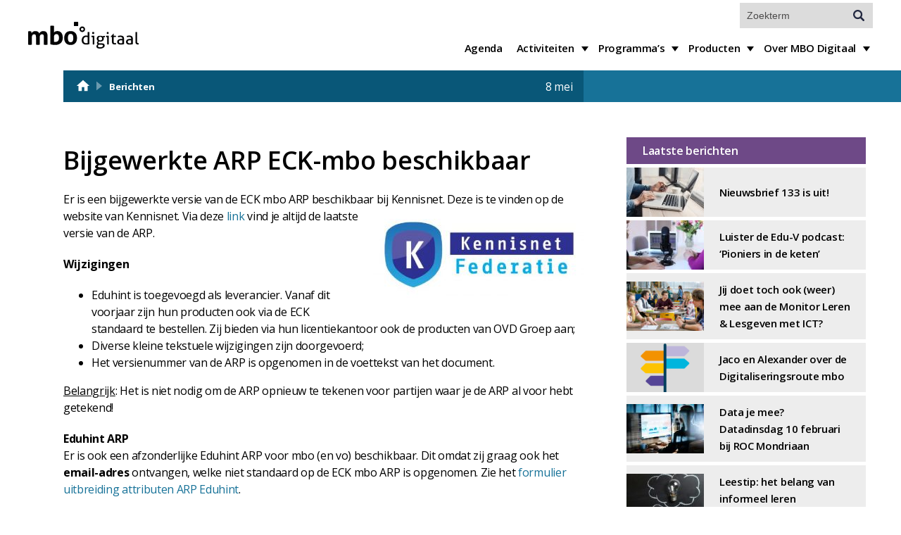

--- FILE ---
content_type: text/html; charset=UTF-8
request_url: https://mbodigitaal.nl/2018/05/bijgewerkte-arp-eck-mbo-beschikbaar/
body_size: 8895
content:
<!doctype html>
<html>

<head>
    <meta charset="utf-8">
    <meta charset="UTF-8" />
    <meta name="author" content="code.rehab" />
    <meta name="viewport" content="width=device-width, user-scalable=no, initial-scale=1.0">
    <title>Bijgewerkte ARP ECK-mbo beschikbaar - MBO Digitaal</title>
	<link rel="me" href=https://social.edu.nl/@mbodigitaal>
    <link rel="stylesheet" href="https://mbodigitaal.nl/wp-content/themes/_mbo-digitaal-2025/assets/css/flickity.css" media="screen">
    <link rel="stylesheet" href="https://maxcdn.bootstrapcdn.com/font-awesome/4.5.0/css/font-awesome.min.css">
    <link rel="stylesheet" type="text/css" href="https://mbodigitaal.nl/wp-content/themes/_mbo-digitaal-2025/assets/css/site.css?t=1768604464" />
    <link rel="stylesheet" type="text/css" media="all" href="https://mbodigitaal.nl/wp-content/themes/_mbo-digitaal-2025/style.css?t=1768604464" />
	<script>
		var _paq = window._paq = window._paq || [];
		/* tracker methods like "setCustomDimension" should be called before "trackPageView" */
		_paq.push(['trackPageView']);
		_paq.push(['enableLinkTracking']);
		(function() {
		var u="https://matomo.mboraad.nl/";
		_paq.push(['setTrackerUrl', u+'matomo.php']);
		_paq.push(['setSiteId', '9']);
		var d=document, g=d.createElement('script'), s=d.getElementsByTagName('script')[0];
		g.async=true; g.src=u+'matomo.js'; s.parentNode.insertBefore(g,s);
		})();
	</script>
    <meta name='robots' content='index, follow, max-image-preview:large, max-snippet:-1, max-video-preview:-1' />
	<style>img:is([sizes="auto" i], [sizes^="auto," i]) { contain-intrinsic-size: 3000px 1500px }</style>
	
	<!-- This site is optimized with the Yoast SEO plugin v26.1.1 - https://yoast.com/wordpress/plugins/seo/ -->
	<link rel="canonical" href="https://mbodigitaal.nl/2018/05/bijgewerkte-arp-eck-mbo-beschikbaar/" />
	<script type="application/ld+json" class="yoast-schema-graph">{"@context":"https://schema.org","@graph":[{"@type":"Article","@id":"https://mbodigitaal.nl/2018/05/bijgewerkte-arp-eck-mbo-beschikbaar/#article","isPartOf":{"@id":"https://mbodigitaal.nl/2018/05/bijgewerkte-arp-eck-mbo-beschikbaar/"},"author":{"name":"Madhwie Niels","@id":"https://mbodigitaal.nl/#/schema/person/0ac9134020ec0cb55a95e8186e80b5f6"},"headline":"Bijgewerkte ARP ECK-mbo beschikbaar","datePublished":"2018-05-08T08:20:08+00:00","dateModified":"2025-08-11T07:37:11+00:00","mainEntityOfPage":{"@id":"https://mbodigitaal.nl/2018/05/bijgewerkte-arp-eck-mbo-beschikbaar/"},"wordCount":148,"publisher":{"@id":"https://mbodigitaal.nl/#organization"},"image":{"@id":"https://mbodigitaal.nl/2018/05/bijgewerkte-arp-eck-mbo-beschikbaar/#primaryimage"},"thumbnailUrl":"https://mbodigitaal.nl/wp-content/uploads/2018/05/kennisnetfederatie-300x133.jpg","keywords":["eck","leermiddelen"],"articleSection":["Geen categorie"],"inLanguage":"nl-NL"},{"@type":"WebPage","@id":"https://mbodigitaal.nl/2018/05/bijgewerkte-arp-eck-mbo-beschikbaar/","url":"https://mbodigitaal.nl/2018/05/bijgewerkte-arp-eck-mbo-beschikbaar/","name":"Bijgewerkte ARP ECK-mbo beschikbaar - MBO Digitaal","isPartOf":{"@id":"https://mbodigitaal.nl/#website"},"primaryImageOfPage":{"@id":"https://mbodigitaal.nl/2018/05/bijgewerkte-arp-eck-mbo-beschikbaar/#primaryimage"},"image":{"@id":"https://mbodigitaal.nl/2018/05/bijgewerkte-arp-eck-mbo-beschikbaar/#primaryimage"},"thumbnailUrl":"https://mbodigitaal.nl/wp-content/uploads/2018/05/kennisnetfederatie-300x133.jpg","datePublished":"2018-05-08T08:20:08+00:00","dateModified":"2025-08-11T07:37:11+00:00","breadcrumb":{"@id":"https://mbodigitaal.nl/2018/05/bijgewerkte-arp-eck-mbo-beschikbaar/#breadcrumb"},"inLanguage":"nl-NL","potentialAction":[{"@type":"ReadAction","target":["https://mbodigitaal.nl/2018/05/bijgewerkte-arp-eck-mbo-beschikbaar/"]}]},{"@type":"ImageObject","inLanguage":"nl-NL","@id":"https://mbodigitaal.nl/2018/05/bijgewerkte-arp-eck-mbo-beschikbaar/#primaryimage","url":"https://mbodigitaal.nl/wp-content/uploads/2018/05/kennisnetfederatie.jpg","contentUrl":"https://mbodigitaal.nl/wp-content/uploads/2018/05/kennisnetfederatie.jpg","width":800,"height":355},{"@type":"BreadcrumbList","@id":"https://mbodigitaal.nl/2018/05/bijgewerkte-arp-eck-mbo-beschikbaar/#breadcrumb","itemListElement":[{"@type":"ListItem","position":1,"name":"","item":"/"},{"@type":"ListItem","position":2,"name":"...","item":"https://mbodigitaal.nl/2018/05/bijgewerkte-arp-eck-mbo-beschikbaar/"},{"@type":"ListItem","position":3,"name":"Berichten"}]},{"@type":"WebSite","@id":"https://mbodigitaal.nl/#website","url":"https://mbodigitaal.nl/","name":"MBO Digitaal","description":"Sterk door het Netwerk!","publisher":{"@id":"https://mbodigitaal.nl/#organization"},"potentialAction":[{"@type":"SearchAction","target":{"@type":"EntryPoint","urlTemplate":"https://mbodigitaal.nl/?s={search_term_string}"},"query-input":{"@type":"PropertyValueSpecification","valueRequired":true,"valueName":"search_term_string"}}],"inLanguage":"nl-NL"},{"@type":"Organization","@id":"https://mbodigitaal.nl/#organization","name":"MBO Digitaal","url":"https://mbodigitaal.nl/","logo":{"@type":"ImageObject","inLanguage":"nl-NL","@id":"https://mbodigitaal.nl/#/schema/logo/image/","url":"https://mbodigitaal.nl/wp-content/uploads/2025/11/Export-logo-wit-paarse-achtergrond.png","contentUrl":"https://mbodigitaal.nl/wp-content/uploads/2025/11/Export-logo-wit-paarse-achtergrond.png","width":2485,"height":778,"caption":"MBO Digitaal"},"image":{"@id":"https://mbodigitaal.nl/#/schema/logo/image/"},"sameAs":["https://social.edu.nl/@mbodigitaal"]},{"@type":"Person","@id":"https://mbodigitaal.nl/#/schema/person/0ac9134020ec0cb55a95e8186e80b5f6","name":"Madhwie Niels","image":{"@type":"ImageObject","inLanguage":"nl-NL","@id":"https://mbodigitaal.nl/#/schema/person/image/","url":"https://secure.gravatar.com/avatar/9bf8a5a7da5867de161a84d8dcd88af0458c230221e6ba378ad049958671aaf5?s=96&d=mm&r=g","contentUrl":"https://secure.gravatar.com/avatar/9bf8a5a7da5867de161a84d8dcd88af0458c230221e6ba378ad049958671aaf5?s=96&d=mm&r=g","caption":"Madhwie Niels"},"sameAs":["http://www.mbodigitaal.nl"],"url":"https://mbodigitaal.nl/author/madhwie/"}]}</script>
	<!-- / Yoast SEO plugin. -->


<link rel='dns-prefetch' href='//ajax.googleapis.com' />
<script type="text/javascript">
/* <![CDATA[ */
window._wpemojiSettings = {"baseUrl":"https:\/\/s.w.org\/images\/core\/emoji\/16.0.1\/72x72\/","ext":".png","svgUrl":"https:\/\/s.w.org\/images\/core\/emoji\/16.0.1\/svg\/","svgExt":".svg","source":{"concatemoji":"https:\/\/mbodigitaal.nl\/wp-includes\/js\/wp-emoji-release.min.js?ver=6.8.3"}};
/*! This file is auto-generated */
!function(s,n){var o,i,e;function c(e){try{var t={supportTests:e,timestamp:(new Date).valueOf()};sessionStorage.setItem(o,JSON.stringify(t))}catch(e){}}function p(e,t,n){e.clearRect(0,0,e.canvas.width,e.canvas.height),e.fillText(t,0,0);var t=new Uint32Array(e.getImageData(0,0,e.canvas.width,e.canvas.height).data),a=(e.clearRect(0,0,e.canvas.width,e.canvas.height),e.fillText(n,0,0),new Uint32Array(e.getImageData(0,0,e.canvas.width,e.canvas.height).data));return t.every(function(e,t){return e===a[t]})}function u(e,t){e.clearRect(0,0,e.canvas.width,e.canvas.height),e.fillText(t,0,0);for(var n=e.getImageData(16,16,1,1),a=0;a<n.data.length;a++)if(0!==n.data[a])return!1;return!0}function f(e,t,n,a){switch(t){case"flag":return n(e,"\ud83c\udff3\ufe0f\u200d\u26a7\ufe0f","\ud83c\udff3\ufe0f\u200b\u26a7\ufe0f")?!1:!n(e,"\ud83c\udde8\ud83c\uddf6","\ud83c\udde8\u200b\ud83c\uddf6")&&!n(e,"\ud83c\udff4\udb40\udc67\udb40\udc62\udb40\udc65\udb40\udc6e\udb40\udc67\udb40\udc7f","\ud83c\udff4\u200b\udb40\udc67\u200b\udb40\udc62\u200b\udb40\udc65\u200b\udb40\udc6e\u200b\udb40\udc67\u200b\udb40\udc7f");case"emoji":return!a(e,"\ud83e\udedf")}return!1}function g(e,t,n,a){var r="undefined"!=typeof WorkerGlobalScope&&self instanceof WorkerGlobalScope?new OffscreenCanvas(300,150):s.createElement("canvas"),o=r.getContext("2d",{willReadFrequently:!0}),i=(o.textBaseline="top",o.font="600 32px Arial",{});return e.forEach(function(e){i[e]=t(o,e,n,a)}),i}function t(e){var t=s.createElement("script");t.src=e,t.defer=!0,s.head.appendChild(t)}"undefined"!=typeof Promise&&(o="wpEmojiSettingsSupports",i=["flag","emoji"],n.supports={everything:!0,everythingExceptFlag:!0},e=new Promise(function(e){s.addEventListener("DOMContentLoaded",e,{once:!0})}),new Promise(function(t){var n=function(){try{var e=JSON.parse(sessionStorage.getItem(o));if("object"==typeof e&&"number"==typeof e.timestamp&&(new Date).valueOf()<e.timestamp+604800&&"object"==typeof e.supportTests)return e.supportTests}catch(e){}return null}();if(!n){if("undefined"!=typeof Worker&&"undefined"!=typeof OffscreenCanvas&&"undefined"!=typeof URL&&URL.createObjectURL&&"undefined"!=typeof Blob)try{var e="postMessage("+g.toString()+"("+[JSON.stringify(i),f.toString(),p.toString(),u.toString()].join(",")+"));",a=new Blob([e],{type:"text/javascript"}),r=new Worker(URL.createObjectURL(a),{name:"wpTestEmojiSupports"});return void(r.onmessage=function(e){c(n=e.data),r.terminate(),t(n)})}catch(e){}c(n=g(i,f,p,u))}t(n)}).then(function(e){for(var t in e)n.supports[t]=e[t],n.supports.everything=n.supports.everything&&n.supports[t],"flag"!==t&&(n.supports.everythingExceptFlag=n.supports.everythingExceptFlag&&n.supports[t]);n.supports.everythingExceptFlag=n.supports.everythingExceptFlag&&!n.supports.flag,n.DOMReady=!1,n.readyCallback=function(){n.DOMReady=!0}}).then(function(){return e}).then(function(){var e;n.supports.everything||(n.readyCallback(),(e=n.source||{}).concatemoji?t(e.concatemoji):e.wpemoji&&e.twemoji&&(t(e.twemoji),t(e.wpemoji)))}))}((window,document),window._wpemojiSettings);
/* ]]> */
</script>
<style id='wp-emoji-styles-inline-css' type='text/css'>

	img.wp-smiley, img.emoji {
		display: inline !important;
		border: none !important;
		box-shadow: none !important;
		height: 1em !important;
		width: 1em !important;
		margin: 0 0.07em !important;
		vertical-align: -0.1em !important;
		background: none !important;
		padding: 0 !important;
	}
</style>
<style id='classic-theme-styles-inline-css' type='text/css'>
/*! This file is auto-generated */
.wp-block-button__link{color:#fff;background-color:#32373c;border-radius:9999px;box-shadow:none;text-decoration:none;padding:calc(.667em + 2px) calc(1.333em + 2px);font-size:1.125em}.wp-block-file__button{background:#32373c;color:#fff;text-decoration:none}
</style>
<style id='safe-svg-svg-icon-style-inline-css' type='text/css'>
.safe-svg-cover{text-align:center}.safe-svg-cover .safe-svg-inside{display:inline-block;max-width:100%}.safe-svg-cover svg{fill:currentColor;height:100%;max-height:100%;max-width:100%;width:100%}

</style>
<link rel='stylesheet' id='ics-calendar-css' href='https://mbodigitaal.nl/wp-content/plugins/ics-calendar/assets/style.min.css?ver=11.6.0' type='text/css' media='all' />
<script type="text/javascript" src="//ajax.googleapis.com/ajax/libs/jquery/1.10.2/jquery.min.js" id="jquery-js"></script>
<link rel="https://api.w.org/" href="https://mbodigitaal.nl/wp-json/" /><link rel="alternate" title="JSON" type="application/json" href="https://mbodigitaal.nl/wp-json/wp/v2/posts/18975" /><link rel="EditURI" type="application/rsd+xml" title="RSD" href="https://mbodigitaal.nl/xmlrpc.php?rsd" />
<meta name="generator" content="WordPress 6.8.3" />
<link rel='shortlink' href='https://mbodigitaal.nl/?p=18975' />
<link rel="alternate" title="oEmbed (JSON)" type="application/json+oembed" href="https://mbodigitaal.nl/wp-json/oembed/1.0/embed?url=https%3A%2F%2Fmbodigitaal.nl%2F2018%2F05%2Fbijgewerkte-arp-eck-mbo-beschikbaar%2F" />
<link rel="alternate" title="oEmbed (XML)" type="text/xml+oembed" href="https://mbodigitaal.nl/wp-json/oembed/1.0/embed?url=https%3A%2F%2Fmbodigitaal.nl%2F2018%2F05%2Fbijgewerkte-arp-eck-mbo-beschikbaar%2F&#038;format=xml" />
    
    <script type="text/javascript">
        var ajaxurl = 'https://mbodigitaal.nl/wp-admin/admin-ajax.php';
    </script>
<link rel="icon" href="https://mbodigitaal.nl/wp-content/uploads/2022/01/cropped-favicon-purple-32x32.png" sizes="32x32" />
<link rel="icon" href="https://mbodigitaal.nl/wp-content/uploads/2022/01/cropped-favicon-purple-192x192.png" sizes="192x192" />
<link rel="apple-touch-icon" href="https://mbodigitaal.nl/wp-content/uploads/2022/01/cropped-favicon-purple-180x180.png" />
<meta name="msapplication-TileImage" content="https://mbodigitaal.nl/wp-content/uploads/2022/01/cropped-favicon-purple-270x270.png" />

</head>

<body class="wp-singular post-template-default single single-post postid-18975 single-format-standard wp-theme-_mbo-digitaal-2025">
    <div class='innerbody'>
        <header id="main">
            <div class="pagewrap-large row">
           
                <div id="menu-toggle"><i class="fa fa-bars"></i></div>
                <a href="https://mbodigitaal.nl" id="logo">
                    <img src="https://mbodigitaal.nl/wp-content/themes/_mbo-digitaal-2025/assets/images/logo.svg" />
                </a>
                <nav id="main-menu" class="">
                    <div class="menu-standaardmenu-container"><ul id="menu-standaardmenu" class="menu"><li id="menu-item-15026" class="menu-item menu-item-type-post_type menu-item-object-page menu-item-15026"><a href="https://mbodigitaal.nl/agenda/">Agenda</a></li>
<li id="menu-item-35420" class="menu-item menu-item-type-post_type menu-item-object-page menu-item-has-children menu-item-35420"><a href="https://mbodigitaal.nl/activiteiten/">Activiteiten</a>
<ul class="sub-menu">
	<li id="menu-item-15070" class="menu-item menu-item-type-post_type menu-item-object-page menu-item-15070"><a href="https://mbodigitaal.nl/activiteiten/mbodigitaal-conferenties/">Conferenties</a></li>
	<li id="menu-item-35423" class="menu-item menu-item-type-post_type menu-item-object-page menu-item-35423"><a href="https://mbodigitaal.nl/activiteiten/datadinsdagen/">Datadinsdagen</a></li>
	<li id="menu-item-15570" class="menu-item menu-item-type-post_type menu-item-object-page menu-item-15570"><a href="https://mbodigitaal.nl/activiteiten/gebruikersdagen/">Gebruikersdagen</a></li>
	<li id="menu-item-15089" class="menu-item menu-item-type-post_type menu-item-object-page menu-item-15089"><a href="https://mbodigitaal.nl/activiteiten/gebruikersgroepen/">Gebruikersgroepen</a></li>
	<li id="menu-item-17188" class="menu-item menu-item-type-post_type menu-item-object-page menu-item-17188"><a href="https://mbodigitaal.nl/activiteiten/netwerken/">Netwerken</a></li>
</ul>
</li>
<li id="menu-item-15054" class="menu-item menu-item-type-post_type menu-item-object-page menu-item-has-children menu-item-15054"><a href="https://mbodigitaal.nl/programmas/">Programma’s</a>
<ul class="sub-menu">
	<li id="menu-item-30026" class="menu-item menu-item-type-post_type menu-item-object-page menu-item-30026"><a href="https://mbodigitaal.nl/programmas/programma-cyberveiligheid-mbo/">Cyberveiligheid mbo</a></li>
	<li id="menu-item-39145" class="menu-item menu-item-type-custom menu-item-object-custom menu-item-39145"><a href="https://mbodigitaal.nl/programmas/programma-digitaal-bekwaam/">Digitaal Bekwaam</a></li>
	<li id="menu-item-31444" class="menu-item menu-item-type-post_type menu-item-object-page menu-item-31444"><a href="https://mbodigitaal.nl/programmas/edu-v/">Edu-v</a></li>
	<li id="menu-item-31445" class="menu-item menu-item-type-post_type menu-item-object-page menu-item-31445"><a href="https://mbodigitaal.nl/programmas/npuls/">Npuls</a></li>
	<li id="menu-item-35369" class="menu-item menu-item-type-post_type menu-item-object-page menu-item-35369"><a href="https://mbodigitaal.nl/programmas/programma-archief/">Programma-archief</a></li>
</ul>
</li>
<li id="menu-item-19789" class="menu-item menu-item-type-taxonomy menu-item-object-category menu-item-has-children menu-item-19789"><a href="https://mbodigitaal.nl/category/producten/publicaties/">Producten</a>
<ul class="sub-menu">
	<li id="menu-item-27094" class="menu-item menu-item-type-post_type menu-item-object-page menu-item-27094"><a href="https://mbodigitaal.nl/mora/">MORA</a></li>
	<li id="menu-item-36298" class="menu-item menu-item-type-post_type menu-item-object-page menu-item-36298"><a href="https://mbodigitaal.nl/mosa/">MOSA</a></li>
	<li id="menu-item-36301" class="menu-item menu-item-type-post_type menu-item-object-page menu-item-36301"><a href="https://mbodigitaal.nl/praatplaten/">Praatplaten</a></li>
	<li id="menu-item-41379" class="menu-item menu-item-type-post_type menu-item-object-page menu-item-41379"><a href="https://mbodigitaal.nl/spellen/">Spellen</a></li>
</ul>
</li>
<li id="menu-item-15033" class="menu-item menu-item-type-post_type menu-item-object-page menu-item-has-children menu-item-15033"><a href="https://mbodigitaal.nl/over-mbodigitaal/">Over MBO Digitaal</a>
<ul class="sub-menu">
	<li id="menu-item-15093" class="menu-item menu-item-type-post_type menu-item-object-page menu-item-15093"><a href="https://mbodigitaal.nl/over-mbodigitaal/">Over MBO Digitaal</a></li>
	<li id="menu-item-43302" class="menu-item menu-item-type-post_type menu-item-object-page menu-item-43302"><a href="https://mbodigitaal.nl/over-mbodigitaal/bestuurscommissie/">Bestuurscommissie</a></li>
	<li id="menu-item-44339" class="menu-item menu-item-type-post_type menu-item-object-page menu-item-44339"><a href="https://mbodigitaal.nl/over-mbodigitaal/cio-raad/">CIO Raad</a></li>
	<li id="menu-item-15034" class="menu-item menu-item-type-post_type menu-item-object-page menu-item-15034"><a href="https://mbodigitaal.nl/over-mbodigitaal/het-team/">Ons team</a></li>
	<li id="menu-item-15029" class="menu-item menu-item-type-post_type menu-item-object-page menu-item-15029"><a href="https://mbodigitaal.nl/over-mbodigitaal/nieuwsbrieven/">Nieuwsbrieven</a></li>
	<li id="menu-item-15036" class="menu-item menu-item-type-post_type menu-item-object-page menu-item-15036"><a href="https://mbodigitaal.nl/over-mbodigitaal/contact/">Contact</a></li>
</ul>
</li>
</ul></div>                    <div class="search">
                        <div class="search-toggle"><i class="fa fa-search"></i></div>
                        <form role="search" method="get" id="searchform" class="searchform" action="https://mbodigitaal.nl/">
	<div>
		<label class="screen-reader-text" for="s"></label>
		<span>Actuele zoekopdracht</span>
		<input type="text" placeholder="Zoekterm" value="" name="s" id="s" />
		<input type="submit" id="searchsubmit" value="Zoeken" />
	</div>
</form>                    </div>
                </nav>
            </div>
        </header>    <section class="pagewrap">
    <header id="page-header">
        <div id="breadcrumbs"><span><span><a href="/"><svg style="float:left; fill: #fff; width:22px; height:22px;" class="MuiSvgIcon-root MuiSvgIcon-fontSizeMedium MuiBox-root css-uqopch" focusable="false" aria-hidden="true" viewBox="0 0 24 24" data-testid="HomeIcon"><path d="M10 20v-6h4v6h5v-8h3L12 3 2 12h3v8z"></path></svg></a></span> <span class="breadcrumb-icon"></span> <span><a href="https://mbodigitaal.nl/2018/05/bijgewerkte-arp-eck-mbo-beschikbaar/">...</a></span> <span class="breadcrumb-icon"></span> <span class="breadcrumb_last" aria-current="page">Berichten</span></span></div>		        <div class="date">8 mei</div>
		    </header>

    <div class="page-content-wrapper">

        <article id="page_content">
            

                <section class='the-content'>

                    
					
					                    <div class="post-date">
                        8 mei 2018                    </div>
					
					

                    <h1>Bijgewerkte ARP ECK-mbo beschikbaar</h1>
                    <p>Er is een bijgewerkte versie van de ECK mbo ARP beschikbaar bij Kennisnet. Deze is te vinden op de website van Kennisnet. Via deze <a href="https://support.kennisnet.org/Knowledgebase/Article/View/279/185/eck-mbo-arp-formulier-verzoek-uitbreiding-attributen">li<img decoding="async" class="alignright size-medium wp-image-18977" src="https://mbodigitaal.nl/wp-content/uploads/2018/05/kennisnetfederatie-300x133.jpg" alt="" width="300" height="133" srcset="https://mbodigitaal.nl/wp-content/uploads/2018/05/kennisnetfederatie-300x133.jpg 300w, https://mbodigitaal.nl/wp-content/uploads/2018/05/kennisnetfederatie-768x341.jpg 768w, https://mbodigitaal.nl/wp-content/uploads/2018/05/kennisnetfederatie.jpg 800w" sizes="(max-width: 300px) 100vw, 300px" />nk</a> vind je altijd de laatste versie van de ARP.</p>
<p><strong>Wijzigingen</strong></p>
<ul>
<li>Eduhint is toegevoegd als leverancier. Vanaf dit voorjaar zijn hun producten ook via de ECK standaard te bestellen. Zij bieden via hun licentiekantoor ook de producten van OVD Groep aan;</li>
<li>Diverse kleine tekstuele wijzigingen zijn doorgevoerd;</li>
<li>Het versienummer van de ARP is opgenomen in de voettekst van het document.</li>
</ul>
<p><span style="text-decoration: underline;">Belangrijk</span>: Het is niet nodig om de ARP opnieuw te tekenen voor partijen waar je de ARP al voor hebt getekend!</p>
<p><strong>Eduhint ARP<br />
</strong>Er is ook een afzonderlijke Eduhint ARP voor mbo (en vo) beschikbaar. Dit omdat zij graag ook het <strong>email-adres</strong> ontvangen, welke niet standaard op de ECK mbo ARP is opgenomen. Zie het <a href="https://support.kennisnet.org/Knowledgebase/Article/View/595/0/eduhint-arp-formulier-verzoek-uitbreiding-attributen">formulier uitbreiding attributen ARP Eduhint</a>.</p>

                    
                        <div class="extra-info">

                            <section class="meta-menu">
                                <!-- <div class="author">
                                <p class="title">Auteur</p>
                                <div class="name">Madhwie Niels</div>
                            </div> -->

                                                                                                    <div class='tags'><a href="https://mbodigitaal.nl/tag/eck/" rel="tag">eck</a>, <a href="https://mbodigitaal.nl/tag/leermiddelen/" rel="tag">leermiddelen</a></div>
                                                            </section>



                            <div class="attachments">
    
    
</div>                        </div>
                                    </section>
			
			
			
                <a href="#comments-list">
                    <section id="comments-list">
                        <div class="comment-count">
                            Reacties (0)                        </div>
                        <div class="comment-button">
                            Geef een reactie
                        </div>
                    </section>
                </a>

                <section class="comments" style="display:none;">
                    
<!-- You can start editing here. -->


			<!-- If comments are closed. -->
		<p class="nocomments">Reacties zijn gesloten.</p>

	
                </section>
			
						
			
                    </article>
      
		
        <aside id="page_sidebar">
            <div id="core_arrow_button_widget-6" class="sidebar-widget CORE_arrow_button_widget"><section id='core_arrow_button_widget-6' class='sidebar-widget'>
    <h3 class='widget-title'>Laatste berichten</h3>
</section></div><div id="core_posts_short-2" class="sidebar-widget CORE_posts_short"><div class="widget_recent_entries">
            <div id="core_posts_short-2" class="sidebar-widget CORE_posts_short">                <ul>
                            <a href="https://mbodigitaal.nl/2026/01/nieuwsbrief-133-is-uit/">
                    <div class="item">
                        <img width="110" height="70" src="https://mbodigitaal.nl/wp-content/uploads/2022/08/MBO-Digitaal-ref-23-110x70.jpg" class="attachment-thumbnail-post size-thumbnail-post wp-post-image" alt="iemand achter laptop, met in de hand smartphone en koffiekopje op bureau" decoding="async" loading="lazy" srcset="https://mbodigitaal.nl/wp-content/uploads/2022/08/MBO-Digitaal-ref-23-110x70.jpg 110w, https://mbodigitaal.nl/wp-content/uploads/2022/08/MBO-Digitaal-ref-23-300x188.jpg 300w, https://mbodigitaal.nl/wp-content/uploads/2022/08/MBO-Digitaal-ref-23-1024x640.jpg 1024w, https://mbodigitaal.nl/wp-content/uploads/2022/08/MBO-Digitaal-ref-23-768x480.jpg 768w, https://mbodigitaal.nl/wp-content/uploads/2022/08/MBO-Digitaal-ref-23-1536x960.jpg 1536w, https://mbodigitaal.nl/wp-content/uploads/2022/08/MBO-Digitaal-ref-23.jpg 1600w" sizes="auto, (max-width: 110px) 100vw, 110px" />                        <div class="title">
                            Nieuwsbrief 133 is uit!                        </div>
                        <li>

                    </div>
                    </li>
                </a>
                            <a href="https://mbodigitaal.nl/2026/01/luister-de-edu-v-podcast-pioniers-in-de-keten/">
                    <div class="item">
                        <img width="110" height="70" src="https://mbodigitaal.nl/wp-content/uploads/2026/01/pexels-cowomen-1058097-2041381-110x70.jpg" class="attachment-thumbnail-post size-thumbnail-post wp-post-image" alt="foto van microfoon podcast, op achtergrond een laptop" decoding="async" loading="lazy" />                        <div class="title">
                            Luister de Edu-V podcast: &#8216;Pioniers in de keten&#8217;                        </div>
                        <li>

                    </div>
                    </li>
                </a>
                            <a href="https://mbodigitaal.nl/2026/01/jij-doet-toch-ook-weer-mee-aan-de-monitor-leren-lesgeven-met-ict/">
                    <div class="item">
                        <img width="110" height="70" src="https://mbodigitaal.nl/wp-content/uploads/2026/01/Monitor-leren-en-lesgeven-met-ict-110x70.jpg" class="attachment-thumbnail-post size-thumbnail-post wp-post-image" alt="Foto van studenten aan tafels" decoding="async" loading="lazy" />                        <div class="title">
                            Jij doet toch ook (weer) mee aan de Monitor Leren &#038; Lesgeven met ICT?                        </div>
                        <li>

                    </div>
                    </li>
                </a>
                            <a href="https://mbodigitaal.nl/2026/01/jaco-en-alexander-over-de-digitaliseringsroute-mbo/">
                    <div class="item">
                        <img width="110" height="70" src="https://mbodigitaal.nl/wp-content/uploads/2026/01/Digitaliseringsroute-mbo-110x70.png" class="attachment-thumbnail-post size-thumbnail-post wp-post-image" alt="Illustratief beeld van wegwijzer in kleuren oranje, geel, lichtpaars, donkerpaars en turkooizen" decoding="async" loading="lazy" />                        <div class="title">
                            Jaco en Alexander over de Digitaliseringsroute mbo                        </div>
                        <li>

                    </div>
                    </li>
                </a>
                            <a href="https://mbodigitaal.nl/2026/01/data-je-mee-datadinsdag-10-februari-bij-roc-mondriaan/">
                    <div class="item">
                        <img width="110" height="70" src="https://mbodigitaal.nl/wp-content/uploads/2022/08/MBO-Digitaal-ref-11-110x70.jpg" class="attachment-thumbnail-post size-thumbnail-post wp-post-image" alt="" decoding="async" loading="lazy" srcset="https://mbodigitaal.nl/wp-content/uploads/2022/08/MBO-Digitaal-ref-11-110x70.jpg 110w, https://mbodigitaal.nl/wp-content/uploads/2022/08/MBO-Digitaal-ref-11-300x188.jpg 300w, https://mbodigitaal.nl/wp-content/uploads/2022/08/MBO-Digitaal-ref-11-1024x640.jpg 1024w, https://mbodigitaal.nl/wp-content/uploads/2022/08/MBO-Digitaal-ref-11-768x480.jpg 768w, https://mbodigitaal.nl/wp-content/uploads/2022/08/MBO-Digitaal-ref-11-1536x960.jpg 1536w, https://mbodigitaal.nl/wp-content/uploads/2022/08/MBO-Digitaal-ref-11.jpg 1600w" sizes="auto, (max-width: 110px) 100vw, 110px" />                        <div class="title">
                            Data je mee? Datadinsdag 10 februari bij ROC Mondriaan                        </div>
                        <li>

                    </div>
                    </li>
                </a>
                            <a href="https://mbodigitaal.nl/2026/01/leestip-het-belang-van-informeel-leren-stimuleren/">
                    <div class="item">
                        <img width="110" height="70" src="https://mbodigitaal.nl/wp-content/uploads/2025/06/pexels-pixabay-355952-110x70.jpg" class="attachment-thumbnail-post size-thumbnail-post wp-post-image" alt="Schoolbord met in krijt een gedachtenwolkje en daarin een foto van een echt lampje" decoding="async" loading="lazy" />                        <div class="title">
                            Leestip: het belang van informeel leren stimuleren                        </div>
                        <li>

                    </div>
                    </li>
                </a>
                    </ul>
        </div>    </div></div><div id="block-3" class="sidebar-widget widget_block"><p><a class="btn btn-more" href="/alle-berichten/">Meer</a></p></div>            <div id="core_arrow_button_widget" class="sidebar-widget CORE_arrow_button_widget"><section id="core_arrow_button_widget" class="sidebar-widget CORE_arrow_button_widget"><section class="widget-content" style="padding: 0 20px;"></section></section></div>        </aside>


    </div>
</section><footer id='main'>
	<section class='pagewrap-large'>
		<!-- <h2 id="payoff-title">saMBO-ICT heet vanaf nu MBO Digitaal.</h2> -->
		<div class="widgets"><div class="footer-widget"><h3 class="widget-title">MBO Digitaal</h3><div class="textwidget"><p>MBO Digitaal is een platform van <em><strong>MBO Raad</strong></em> voor samenwerking aan digitalisering in het mbo. MBO Digitaal werkt samen met alle mbo-instellingen en heeft sterke banden met <em><strong>MBO Voorzieningen</strong></em>, <em><strong>Kennisnet</strong> </em>en <em><strong>SURF</strong></em>.</p>
<p><a href="https://mbodigitaal.nl/startpagina/privacy-statement/">Privacystatement</a></p>
</div></div><div class="footer-widget"><h3 class="widget-title">Nieuwsbrief</h3><div class="textwidget"><p>MBO Digitaal geeft maandelijks een <a href="/publicaties/nieuwsbrieven/">nieuwsbrief</a> uit met veel informatie over lopende projecten. Via onderstaande knop kunt u zich daarvoor aanmelden.</p>
<p><a href="/publicaties/nieuwsbrieven/aanmelden-nieuwsbrief/"><span class="button">Aanmelden</span></a></p>
</div></div><div class="footer-widget"><h3 class="widget-title">Social Media</h3><div class="textwidget"><p>Via onderstaande knoppen kunt u zich abonneren op de RSS feed, ons volgen op Twitter of de LinkedIn groep bezoeken.</p>
<p><a href="http://feeds.feedburner.com/sambo-ict" target="_blank" class="social-btn"><i class="fa fa-rss "></i></a><a rel="me" href="https://social.edu.nl/@mbodigitaal" target="_blank" class="social-btn"><img src="https://mbodigitaal.nl/wp-content/uploads/2023/10/mastodon-logo-white.svg" style="max-width: 17px; position: relative; transform: scale(1.2);"/></i></a><a href="https://www.linkedin.com/groups/2744150/" target="_blank" class="social-btn"><i class="fa fa-linkedin-square"></i></a></p>
</div></div><div class="footer-widget"><h3 class="widget-title">Contact</h3><div class="textwidget"><p>MBO Digitaal<br />
Tjaskermolenlaan 1<br />
3447 GE Woerden</p>
<p>Telefoon +31 (0) 348-753500<br />
Email <a href="mailto:info@mbodigitaal.nl">info@mbodigitaal.nl</a></p>
</div></div></div>
		<div class="logo">
			<a href="https://mbodigitaal.nl">
				<img src="https://mbodigitaal.nl/wp-content/themes/_mbo-digitaal-2025/assets/images/logo-wit.svg" />
			</a>
		</div>
	</section>
</footer>
<footer id='purple-bar'>
	<section class='pagewrap-large'>
		<div class='copyright'>Copyright (c) 2026 MBO Digitaal</div>
	</section>
</footer>

<script type="speculationrules">
{"prefetch":[{"source":"document","where":{"and":[{"href_matches":"\/*"},{"not":{"href_matches":["\/wp-*.php","\/wp-admin\/*","\/wp-content\/uploads\/*","\/wp-content\/*","\/wp-content\/plugins\/*","\/wp-content\/themes\/_mbo-digitaal-2025\/*","\/*\\?(.+)"]}},{"not":{"selector_matches":"a[rel~=\"nofollow\"]"}},{"not":{"selector_matches":".no-prefetch, .no-prefetch a"}}]},"eagerness":"conservative"}]}
</script>
<script type="text/javascript" src="https://mbodigitaal.nl/wp-content/plugins/ics-calendar/assets/script.min.js?ver=11.6.0" id="ics-calendar-js"></script>
<script type="text/javascript" id="ics-calendar-js-after">
/* <![CDATA[ */
var r34ics_ajax_obj = {"ajaxurl":"https:\/\/mbodigitaal.nl\/wp-admin\/admin-ajax.php","r34ics_nonce":"ea9b98d34a"};
var ics_calendar_i18n = {"hide_past_events":"Verberg verlopen evenementen","show_past_events":"Toon oudere evenementen"};
var r34ics_days_of_week_map = {"zondag":"zo","maandag":"ma","dinsdag":"di","woensdag":"wo","donderdag":"do","vrijdag":"vr","zaterdag":"za"};
var r34ics_transients_expiration_ms = 3600000; var r34ics_ajax_interval;
/* ]]> */
</script>

<script src="https://mbodigitaal.nl/wp-content/themes/_mbo-digitaal-2025/assets/js/flickity.min.js"></script>
<script src="https://mbodigitaal.nl/wp-content/themes/_mbo-digitaal-2025/assets/js/site.js"></script>

</div> <!-- End inner body -->

</body>

</html>

--- FILE ---
content_type: text/css
request_url: https://mbodigitaal.nl/wp-content/themes/_mbo-digitaal-2025/style.css?t=1768604464
body_size: 3985
content:
/*
Theme Name: MBO Digitaal
Theme URI:
Description: Dit thema is op maat ontwikkeld door Code.Rehab
Author: Code.Rehab
Author URI: http://www.code.rehab
Version: 1.0
Tags:
License:
License URI:
*/


/* BREADCRUMBS */
header#page-header #breadcrumbs span:nth-child(4),
header#page-header #breadcrumbs span:nth-child(3){
	display: none !important;
}

@media (max-width: 767px){


	header#page-header #breadcrumbs span span a{
		  display: inline-block !important; 
	}
header#page-header #breadcrumbs span span {
    display: none !important; 
}
	
	header#page-header #breadcrumbs span:first-child,
	header#page-header #breadcrumbs span:nth-child(2),
	header#page-header #breadcrumbs span:last-child
	{
		  display: inline-block !important; 
	}
	
		body.parent-nav-page header#page-header #breadcrumbs span:nth-child(3),
	body.parent-nav-page header#page-header #breadcrumbs span:nth-child(4){
		 display: inline-block !important; 
	}
	
	/* Home icon */
	header#page-header #breadcrumbs svg{
		position: relative;
    	top: 2px;
    	max-height: 16px;
	}
	
	header#page-header #breadcrumbs{
	font-size:11px !important;
}
	.breadcrumb-icon{
		margin: 0 1.5px !important;
	}
	
	.breadcrumb_last{
		max-width: 50vw;
    	line-height: 75%;
	}
	
}



header#page-header #breadcrumbs{
	font-size:13px;
}

.breadcrumb_last{
	font-weight: bold;
}

/*  PROGRAMS OVERVIEW */


#programs_list{font-size: 14px; margin-bottom: 60px;}
#programs_list ul>li>ul{display:none}
#programs_list ul.active{display:block}


#programs_list .content-wrapper{
	display: block;
	padding: 5px 10px;
	background-color: #03635E;
	width: 100%;
	box-sizing: border-box;
}


#programs_list .content-wrapper.active{
	background-color: #000;
}

#programs_list .content-wrapper.active::before{
	background-color: #fff;
}

#programs_list .content-wrapper.active .nav-link::before{
	border-left: 6px solid transparent;
    border-top: 8px solid #fff;
    border-right: 6px solid transparent;
	left: 12px;
}


#programs_list .content-wrapper.active a{
	color: #fff;
}

#programs_list .title{
/* 	background-color: purple; */
}

#programs_list a{
	text-decoration: none;
	color: #fff;
}

#programs_list li li a{
	color: #000;
}

#programs_list a:hover{
	text-decoration: underline;
}

#programs_list ul{
	list-style: none;
	padding: 0;
	margin: 0;
	margin-top: 5px;
	width: 400px;
}
#programs_list ul li {
	color: #fff;
	cursor: pointer;
	font-weight: bold;
	margin: 0;
	margin-bottom: 5px;
	padding: 0;
	position: relative;
}

#programs_list ul li .container{
	padding: 0;
}

#programs_list ul li li{
	font-weight: normal;
	color: #000;
	padding: 0;
}

#programs_list ul li li li{
	font-weight: normal;
	color: #000;
	padding: 0;
}

/* ARROWS */

#programs_list ul li .nav-link{
	display: inline-block;
    width: 34px;
    height: 34px;
    background-color: hsla(0,0%,100%,.1);
    position: absolute;
	right: 0;
	top: 0;
}

#programs_list ul li .nav-link::before{
	border-bottom: 6px solid transparent;
    border-left: 8px solid currentcolor;
    border-top: 6px solid transparent;
    content: "";
    display: block;
    height: 0;
    position: absolute;
   	right: 12px;
    top: 10px;
    width: 0;
}

#programs_list ul li.collapsed .nav-link::before{
	border-left: 6px solid transparent;
    border-top: 8px solid currentcolor;
    border-right: 6px solid transparent;
	top: 12px;
}



#programs_list ul li.collapsed ul li .nav-link::before{
	border-bottom: 6px solid transparent;
    border-left: 8px solid currentcolor;
    border-top: 6px solid transparent;
	left: 14px;
	top: 12px;
}

#programs_list ul li.collapsed ul li.collapsed ul li .nav-link::before{
	border-bottom: 6px solid transparent;
    border-left: 8px solid currentcolor;
    border-top: 6px solid transparent;
	left: 14px;
	top: 12px;
}

#programs_list ul li.collapsed li.collapsed .nav-link::before{
	border-left: 6px solid transparent;
    border-top: 8px solid currentcolor;
    border-right: 6px solid transparent;
	left: 12px;
}

#programs_list .content-wrapper.active .nav-link::before{
	border-left: 6px solid transparent;
    border-top: 8px solid currentcolor;
    border-right: 6px solid transparent;
}


#programs_list ul li.collapsed li.collapsed li.collapsed .nav-link::before{
	border-left: 6px solid transparent;
    border-top: 8px solid currentcolor;
    border-right: 6px solid transparent;
	left: 12px;
}

#programs_list ul li.not(.collapsed) .nav-link::before{
	border-bottom: 6px solid transparent;
    border-left: 8px solid currentcolor;
    border-top: 6px solid transparent;
}



/* END ARROWS */

#programs_list li li .content-wrapper {
	padding-left: 20px;
	background-color: #098976;
	position: relative;
}

/* disc */ 
#programs_list li li li .content-wrapper::before{
display: block;
    width: 6px;
    height: 6px;
    position: absolute;
    left: 24px;
    top: 15px;
    content: "";
    border-radius: 100%;
    background-color: black;
    z-index: 999;
}

#programs_list li li .content-wrapper a{
		color: #fff;
}

#programs_list li li li .content-wrapper {
	padding-left: 40px;
	background-color: #C4C4C4;
}

#programs_list li li li .content-wrapper a{
		color: #000;
}

#programs_list li li li li .content-wrapper {
	padding-left: 60px;
	background-color: #DDDDDD;
}

#programs_list li li li li .content-wrapper::before{
	left: 40px;
}

/*  LVL 5 */
#programs_list li li li li li .content-wrapper {
	padding-left: 80px;
	background-color: #E8E8E8;
}

#programs_list li li li li li .content-wrapper::before{
	left: 60px;
}

/*  LVL 6 */
#programs_list li li li li li li .content-wrapper {
	padding-left: 80px;
	background-color: #E8E8E8;
}
#programs_list li li li li li li .content-wrapper::before{
	left: 60px;
}

#programs_list li.nav-item:nth-child(3){
	position: relative;
}

#programs_list li.nav-item:nth-child(3)::after{
	position: absolute;
	content: 'themas',
		background-color: red;
	left: 0,
	top: 20px;
	display: block;
		
}




@media (max-width: 767px){
	#programs_list ul{
		max-width: 100%;
	}
	#programs_list{font-size: 12px;}
}


body.page .title_logo_container .title,
body.page .group_participation,
body.page .group_contacts {
	width: 100%;
}

body.group-type-programma .pagination a,
body.group-type-programma .pagination .current,
body.group-type-programma .pagination .dots
{
	display: none !important;
}

body.group-type-programma .pagination a.next,
body.group-type-programma .pagination a.prev{
	display: block !important;
    float: right;
    padding: 6px 15px;
    background-color: #1a7399;
    color: #fff !important;
	margin-top: 20px;
}

body.group-type-programma .pagination a.prev{
    float: left;
}



aside#page_sidebar{
	max-width: 400px;
}


body.group-type-programma .cybersearch #searchform input{
	padding: 6px 7px;
}

body.group-type-programma .cybersearch #searchsubmit{
	max-width: 90px !important;
    background-color: #05635e;
    border: 0;
    font-family: 'OPEN SANS';
    font-size: 13px;
    border-radius: 0;
    font-weight: 700;
    text-transform: uppercase;
    padding: 0px 0px;

}


#page_content{
	width: 100%;
}


/*  CALENDAR START */

.calendar-overview{
	max-width: 840px;
	margin-top: 24px;
}

.calendar-item{
	display: flex;
	margin-bottom: 16px;
	position: relative;
	background-color: #EDEDED;
	
}
.calendar-item .link{
	width: 100%;
	display: flex;
	text-decoration: none;
}

.calendar-item.active:hover .arrow-animation{
	width: calc(100% - 64px) !important;
}

.calendar-item .link:hover .arrow-link svg{
	transform: translatex(4px);
}



.calendar-item .title{
	color: #000000;
	font-weight: 600;
	font-size: 17px;
}

.calendar-item .date{
	background-color: #d4d4d4;
	width: 64px;
	min-width: 64px;
	height: 64px;
	display: flex;
	align-items: center;
	justify-content: center;
	flex-direction: row;
	word-spacing: 100vw;
	text-align: center;
	color: #fff;
	font-size: 20px;
	line-height: 23px;
	font-weight: 600;
	text-transform: uppercase;
}

.calendar-item .date.active{
	background-color: #6E4987;
}

.calendar-item .time_location{
	color: #6A6A6A;
}


.calendar-item .arrow-animation{
	display: block;
	background-color: #DBDBDB;
	position: absolute;
	right: 0; 
	top: 0;
	bottom: 0;
	transition: all .7s;
    width: 0.2%;
	z-index: 0;
}

.calendar-item .content-wrapper{
	width: 100%;
	padding: 8px 20px;
	display: flex;
	justify-content: space-between;
	position: relative;
	z-index:0;
/* 	max-width: 720px; */
}

.calendar-item .content{
	display: flex;
	flex-direction: column;
	min-width: 360px;
}

.calendar-item .info{
	display: flex;
	position: relative;
		z-index: 1;
}

.calendar-item .tags{
	margin-right: 20px;
	font-style: italic;
	color: #6A6A6A;
}

.calendar-item .arrow-link{
	display: block;
	width: 30px;
	background-color: #DBDBDB;
	position: absolute;
    right: -20px;
    top: -8px;
    bottom: -8px;

}

.calendar-item .arrow-link svg{
	max-width: 30%;
	position: relative;
    top: 23px;
    left: 9px;
	transition: all .3s;
}

/*  Responsiveness calendar */

@media (max-width: 767px){
	
	.calendar-overview{
		max-width: 100%;
	}

	.content-wrapper{
		flex-direction: column;
	}
	
	.calendar-item{
		margin-bottom: 20px;
	}

	.calendar-item .date{
		width: 90px;
		min-width: 90px;
		height: 90px;
	}
	
	.calendar-item .content{
		min-width: unset;
	}
	
	.calendar-item .tags{
		font-size: .8em;
		line-height: 1.2;
		position: absolute;
    	top: 14px;
    	left: -110px;
	}

	.calendar-item .arrow-link{
		top: -82px;
	}

	.calendar-item .arrow-link svg{
		top: 33px;
	}
	
	.calendar-item.active:hover .arrow-animation{
	width: calc(100% - 90px) !important;
	}
}

/* CALENDAR END */


/* USER GROUPS START */

.usergroups-overview{
	display:inline-flex;
	flex-wrap: wrap;
	margin-top: 24px;
}

.usergroups-overview .link{
	text-decoration: none;
}

.usergroups-overview .usergroup{
	background-color: #6E4987;
	display: flex;
	justify-content: space-between;
	max-width: 370px;
	margin-bottom: 24px;
	position: relative;
}

.usergroups-overview .link:nth-child(odd){
	margin-right: 24px;
}

.usergroups-overview .usergroup .title{
	color: #fff;
	padding: 20px;
	width: 275px;
	font-size: 16px;
	font-weight: 600;
	position: relative;
	z-index: 2;
}
.usergroups-overview .usergroup .arrow-link{
	background-color: #4D2767;
	width: 40px;
	display: flex;
	align-items: center;
	justify-content: center;
	position: relative;
	z-index: 2;
}

.usergroups-overview .usergroup .arrow-link svg{
	max-width: 20%;
	transition: all .3s;
}

.usergroups-overview .arrow-animation{
	display: block;
	background-color: #4D2767;
	position: absolute;
	right: 0; 
	top: 0;
	bottom: 0;
	transition: all .7s;
    width: 0.2%;
	z-index: 0;
}



.link:hover .arrow-animation{
	width: calc(100%);
}

.link:hover .arrow-link svg{
	transform: translatex(4px);
}
.link:hover img{
	transition: all .3s;
}
.link:hover img{
	transform: scale(1.1);
}

/*  Responsiveness USER GROUPS */

@media (max-width: 767px){
	.usergroups-overview .link:nth-child(odd){
		margin-right: 0;
	}
	.usergroups-overview .link{
		width: 100%;
	}
	.usergroups-overview .usergroup .title{
		width: unset;
	}
}

/* USER GROUPS END */



/* USER GROUPS START */

.networks-overview{
	display:inline-flex;
	flex-wrap: wrap;
	margin-top: 24px;
}

.networks-overview .link{
	text-decoration: none;
}

.networks-overview .network{
	background-color: #6E4987;
	display: flex;
	justify-content: space-between;
	max-width: 370px;
	margin-bottom: 24px;
	position: relative;
}

.networks-overview .link:nth-child(odd){
	margin-right: 24px;
}

.networks-overview .network .title{
	color: #fff;
	padding: 12px;
	width: 294px;
	font-size: 16px;
	font-weight: 600;
	position: relative;
	z-index: 2;
	display: flex;
    align-items: center;
}

.networks-overview .network img{
	max-width: 40px;
	margin-right: 12px;
	position: relative;
    top: -2px;
	transition: all .45s;
	transform-origin: center;
}

.networks-overview .network .arrow-link{
	background-color: #4D2767;
	width: 40px;
	display: flex;
	align-items: center;
	justify-content: center;
	position: relative;
	z-index: 2;
}

.networks-overview .network .arrow-link svg{
	max-width: 20%;
	transition: all .3s;
}

.networks-overview .arrow-animation{
	display: block;
	background-color: #4D2767;
	position: absolute;
	right: 0; 
	top: 0;
	bottom: 0;
	transition: all .7s;
    width: 0.2%;
	z-index: 0;
}



.link:hover .arrow-animation{
	width: calc(100%);
}

.link:hover .arrow-link svg{
	transform: translatex(4px);
}

	.networks-overview .link.disabled .arrow-link,
.networks-overview .link.disabled .arrow-animation
{
		display: none;
	}

.networks-overview .link.disabled{
	 pointer-events: none;
  cursor: default;
}

.networks-overview .link.disabled .title{
		width: 334px;
	}

/*  Responsiveness USER GROUPS */

@media (max-width: 767px){
	.networks-overview .link:nth-child(odd){
		margin-right: 0;
	}
	.networks-overview, .networks-overview .link{
		width: 100%;
	}
	.networks-overview .network .title{
		width: auto;
	}
	

}

/* NETWORKS END */

.usergroup_archive{
	list-style-type: none; 
	margin:20px 0; 
	padding:0; 
	columns: 2;
}

@media (max-width: 767px){
	.usergroup_archive{
			columns: 1;
	}
}


.table-items .panel-grid,
.table-items .panel-grid-cell
{
	margin-bottom: 0 !important;
}

.table-items .panel-grid-cell{
	padding: 0 10px !important;
}

.table-items .panel-grid-cell p{
	margin: 0 !important;
	padding: 5px 0 !important;
}

@media (max-width: 767px){
	#linear .table-items{
		flex-direction: row !important;
	}
	
	#linear .table-items .panel-grid-cell:first-child{
		width: 60px !important; 
	}
	
	#linear .table-items .panel-grid-cell:nth-child(2){
		width: 320px !important;
	}
	#linear .table-items .panel-grid-cell:nth-child(3){
		width: 100%;
	}
}


/* automated calendar */

.ics-calendar-label{
	display: none !important;
}

.ics-calendar-date-wrapper{
	display: flex;
	margin-bottom: 16px;
}

.ics-calendar-date{
	background-color: #6E4987;
    width: 64px;
    min-width: 64px;
    height: 64px;
    display: flex;
    align-items: center;
    justify-content: center;
    flex-direction: row;
    word-spacing: 100vw;
    text-align: center;
    color: #fff;
    font-size: 20px;
    line-height: 23px;
    font-weight: 600;
    text-transform: uppercase;
	margin: 0 !important;
}

.events{
	width: 100%;
	padding: 8px 20px;
	margin: 0 !important;
    flex-direction: column;
	position: relative;
	background-color: #EDEDED;
	justify-content: center;
    display: flex;
}


/* hover effect  */


.ics-calendar-date-wrapper.linky .external-link{
	width: 40px;
    position: absolute;
    right: 0;
    top: 0;
	bottom: 0;
    background-color: #DBDBDB;
	display: flex;
    flex-direction: column;
    align-items: center;
    justify-content: center;
	z-index: 999;
}
a.external-link{
	text-decoration: none;
}

.ics-calendar-date-wrapper.linky .time,
.ics-calendar-date-wrapper.linky .event,
.ics-calendar-date-wrapper.linky .descloc,
.ics-calendar-date-wrapper.linky .desloc
{
	position: relative;
	z-index: 999999;
}



.ics-calendar-date-wrapper.linky{
	cursor: pointer;
	position: relative;
}

.ics-calendar-date-wrapper.linky .arrow-container{
	display: block;
	width: 30px;
	background-color: #DBDBDB;
	position: absolute;
    right: 0;
    top: 0;
    bottom: 0;

}

.ics-calendar-date-wrapper.linky .arrow-container svg{
	max-width: 30%;
	position: relative;
    top: 23px;
    left: 9px;
	transition: all .3s;
}




.ics-calendar-date-wrapper .events .event{
	display: flex;
	flex-direction: column;
}

/* hide multiple times  */

.ics-calendar-date-wrapper .events .event .time{
/* 	display: none; */
}

.ics-calendar-date-wrapper .events .event .time:first-of-type{
	display: block;
}

.ics-calendar-date-wrapper.linky .events:after{
	content: "";
	display: block;
    background-color: #DBDBDB;
    position: absolute;
    right: 0;
    top: 0;
    bottom: 0;
    transition: all .7s;
    width: 0%;
    z-index: 0;
}



.ics-calendar-date-wrapper.linky .events:hover:after{
	width: 100%;
}

.ics-calendar-date span{
	width: 100%;
	display: contents;
}


/* .ics-calendar a.offsite-link{
	display: none;
} */

.ics-calendar-date span:first-of-type{
	display: none !important;
}


.ics-calendar-date-wrapper .title{
	font-weight: 600;
	
	display: flex;
    font-size: 16px;
}


@media (max-width: 767px){
	
	.ics-calendar-date-wrapper .title{
		flex-direction: column;
	}
}


.ics-calendar-date-wrapper  .external-link{
	color: #6E4987;
	font-size: .9em;
}


dt.time, .newTime{
	padding-top: 0 !important;
	font-weight: normal !important;
	position: relative;
	font-size: .9em;
	z-index: 99;
	left: 10px;
}



@media (max-width: 767px){
	dt.time{
		left: 0;
	}

	dt.time, .newTime{
		left: 0;
	}
}

span.end_time{
	font-size: 100% !important;
}


.descloc{
	position: relative;
    right: 0;
	top: 0;
/*     max-width: 34%; */
	
}

.descloc .location{
	text-align: left !important;
	font-size: .85em !important; 
}


body.single-activiteit header#page-header{
	background-color:#4d2767;
}

body.single-activiteit header#page-header:after{
	background-color:#6e4987;
}


.r34ics-ajax-container .ics-calendar-date-wrapper[data-events-count="2"] .event:first-of-type{
/* 	background-color:red; */
	border-top:12px solid #fff;
	margin-top: 40px;
}



.intro{
	color: #6e4987;
    display: block;
    font-style: italic;
}


.ics-calendar-date-wrapper .time{
	display: none;
}

.calendar-item:not(.active) .arrow-animation{
	display: none !important;
}


div[data-year]{
	margin-top: 30px;
}

div[data-year]{
	display: none;
}

#show-more-years-btn{
	display: none;
	background-color: #6e4987;
	color: #fff;
	padding: 10px 20px;
	font-weight: bold;
	margin-top: 20px;
}

@media (max-width: 767px){
	#show-more-years-btn{
		margin-top: 0;
	}
}

/* Activity page tables */
.workshop-authors{
	color: #000;
	font-style:italic;
	font-size: .9em;
}

body.single-activiteit .post-date{
	display: none;
}



body.single-activiteit .info{
	padding: 10px 20px;
	background-color: #fffbc8;
	color: #5e6708;
}

body.single-activiteit .info p{
	margin:0;
	font-style: italic;
}

body.single-activiteit article#page_content{
	max-width: 680px;
}

/*  attachments fix */
.attachment{
	width: calc(100% - 20px);
}



/* Blogs and GRID fix*/

.posts-gallery{
	display: grid !important;
	grid-template-columns: repeat(3, 1fr);
  	gap: 20px; 
	box-sizing: border-box;
  	width: 100%;
	position: relative;
	/* padding-top: 80px; */
}

body.home{
	.posts-gallery{
		padding-top: 80px;
	}
}

@media (max-width: 1024px){
	.posts-gallery{
		grid-template-columns: 1fr 1fr;
		grid-gap: 2vw;
	}
}

@media (max-width: 767px){
	.posts-gallery{
		grid-template-columns: repeat(1, 1fr);
  gap: 20px; /* or whatever gap size you're using */
  width: 100%;
	}
}

.posts-gallery .col{
	width: auto;
	margin: 0;
	display: flex;
	flex-direction: column;
	position: relative;
}

.posts-gallery .post:last-child{
	margin-bottom: 0;
}

.posts-gallery .post.blogs{
	background: #9F8E67;
}

body.single-blogs .featured-image:before{
	background: linear-gradient(24deg,#938242,rgba(110,73,135,.059));
    bottom: 7px;
    content: "";
    left: 0;
    opacity: .5;
    position: absolute;
    right: 0;
    top: 0;
}

.recent-post-wrapper .post.blogs .featured-img::before{
	background: linear-gradient(24deg,#938242,rgba(110,73,135,.059))
}

.posts-gallery  a:hover{
	text-decoration: none !important;
}

.posts-gallery .type-title{
	position: absolute;
	top:-80px;
	left:0;
	z-index: 9999;
}

@media (max-width: 767px){
	.posts-gallery .type-title{
		position: relative;
		top:0px;
	}

}

.posts-gallery .type-title:hover svg{
	transform: translateX(6px);
}

.posts-gallery .type-title svg{
	width: 10px;
	transition: all .3s;
	position: relative;
}
.posts-gallery .type-title svg path{
	fill: #969696
}
.subject-row .subject{
	z-index: 9999;
}


body.single-blogs .pagewrap:first-child{
display: none;
}

body.single-blogs  #page-header,
body.post-type-archive-blogs #page-header{
	background: #746541;
}
body.single-blogs  #page-header::after,
body.post-type-archive-blogs #page-header::after{
	background-color: #9F8E67;
}

body.post-type-archive-blogs .posts-gallery .col .post{
	background-color: #9F8E67;
}


body.single-blogs .blog-author header{
	background: #746541;
	padding: 10px 20px;

}

body.single-blogs .blog-author header h4{
	color: #fff;
	margin:0;
	font-weight: 600;
	font-size: 20px;
}

body.single-blogs .the-content blockquote{
	padding:0;
	margin:0;
	font-size: 28px;
	color: #746541;
	font-style: italic;
	font-weight: 400;
	line-height: 1.2em;
}

body.single-blogs .blog-author{
	background: #9F8E67
}

@media (max-width: 767px){
	body.single-blogs #page_sidebar{
		margin-top:0;
	}
}

body.single-blogs .blog-author main{
	padding: 10px 20px;
}

body.single-blogs .blog-author main p{
font-size: 16px;
font-style: italic;
color: #fff;
}

body.single-blogs .blog-author footer span{
	color: #fff;
}

/* Author socials for blogs */

body.single-blogs aside #socials{
    margin-top: 20px;
	margin-bottom: 20px;
	display: flex;
}

body.single-blogs aside #socials .btn{
	background-color: rgba(255,255,255,0.2);
	margin-right: 12px;
	display: flex;
	align-items: center;
	justify-content: center;
	padding: 8px;
}
body.single-blogs aside #socials .btn svg{
	width: 26px;
	transition: all .3s ease-in-out;
}

body.single-blogs aside #socials .btn:hover svg{

	transform: scale(1.2)
}


/* Blogs archive padding fix */
body.post-type-archive-blogs .posts-gallery{
	padding-top:0;
}

body.post-type-archive-blogs .pagination .btn.next, body.post-type-archive-blogs .pagination .btn.prev{
	background-color: #746541;
}

body.paged .pagination,
body.blog .pagination,
body.archive .pagination {
	margin: 20px 0 !important;
}

.featured-img{
	min-width: unset !important;
	width: 100% !important;
}

.posts-gallery .col{
	margin-right: 0 !important;
}


#page_sidebar{
	position: relative;
	right: 0;
}

@media (min-width:1221px) and (max-width: 1479px){
	#page_sidebar{
		right: -40px;
	}
	header#page-header{
		max-width: 701px
	}
	
}


/* WIDE SCREEN BAR FIX FOR DENNIS BIG SCREEN */
header#page-header:after{
	width:400%;
}